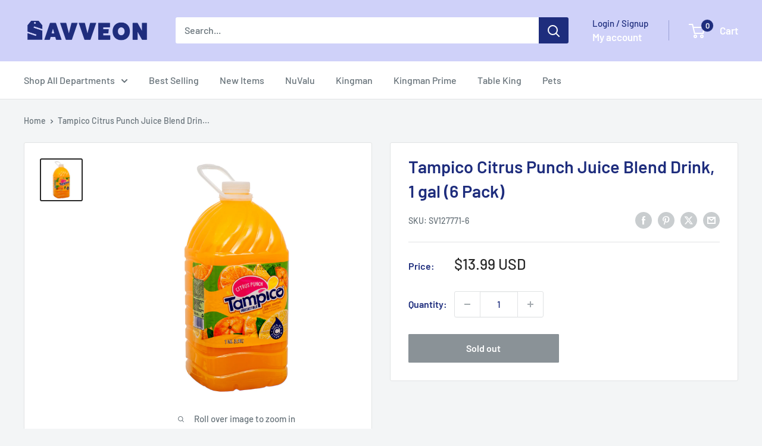

--- FILE ---
content_type: text/javascript
request_url: https://savveon.com/cdn/shop/t/12/assets/custom.js?v=102476495355921946141768690717
body_size: -722
content:
//# sourceMappingURL=/cdn/shop/t/12/assets/custom.js.map?v=102476495355921946141768690717
